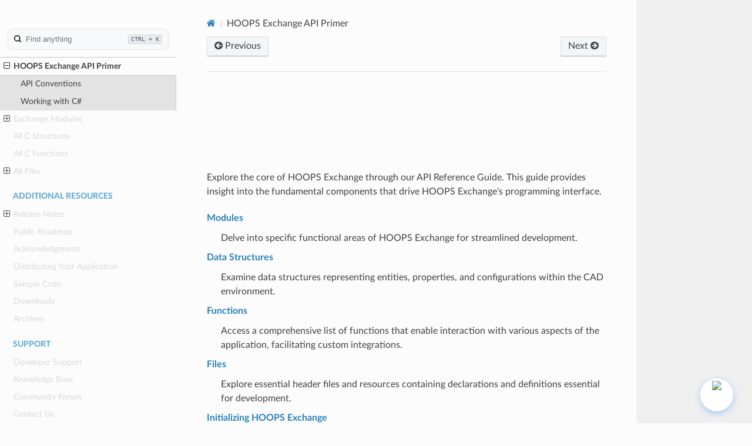

--- FILE ---
content_type: text/html
request_url: https://docs-test.techsoft3d.com/exchange/master/api.html
body_size: 46575
content:
<!DOCTYPE html>
<html class="writer-html5" lang="en">

<head>

  
  <script src="https://cdn.jsdelivr.net/npm/marked/marked.min.js"></script>
  <script src="https://cdnjs.cloudflare.com/ajax/libs/interact.js/1.10.11/interact.min.js"></script>
  <link rel="stylesheet" href="https://cdnjs.cloudflare.com/ajax/libs/font-awesome/6.5.2/css/all.min.css" integrity="sha512-SnH5WK+bZxgPHs44uWIX+LLJAJ9/2PkPKZ5QiAj6Ta86w+fsb2TkcmfRyVX3pBnMFcV7oQPJkl9QevSCWr3W6A==" crossorigin="anonymous" referrerpolicy="no-referrer" />

  <!-- Google Tag Manager -->
  <script>(function (w, d, s, l, i) {
      w[l] = w[l] || []; w[l].push({
        'gtm.start':
          new Date().getTime(), event: 'gtm.js'
      }); var f = d.getElementsByTagName(s)[0],
        j = d.createElement(s), dl = l != 'dataLayer' ? '&l=' + l : ''; j.async = true; j.src =
          'https://www.googletagmanager.com/gtm.js?id=' + i + dl; f.parentNode.insertBefore(j, f);
    })(window, document, 'script', 'dataLayer', 'GTM-THL7V4V');</script>
  <!-- End Google Tag Manager -->

  <meta charset="utf-8" /><meta name="generator" content="Docutils 0.18.1: http://docutils.sourceforge.net/" />

  <meta name="viewport" content="width=device-width, initial-scale=1.0" />
  <title>HOOPS Exchange API Primer &mdash; HOOPS Exchange Documentation</title>
  <link rel="stylesheet" href="_static/pygments.css" type="text/css" />
  <link rel="stylesheet" href="_static/css/ts3d.css" type="text/css" />
  <link rel="stylesheet" href="_static/copybutton.css" type="text/css" />
  <link rel="stylesheet" href="_static/tabs.css" type="text/css" />
  <link rel="stylesheet" href="_static/css/algolia.css" type="text/css" />
  <link rel="stylesheet" href="_static/css/chat.css" type="text/css" />
  <link rel="stylesheet" href="_static/css/custom.css" type="text/css" />
  <link rel="shortcut icon" href="_static/favicon.ico" />
  <!--[if lt IE 9]>
    <script src="_static/js/html5shiv.min.js"></script>
  <![endif]-->
  
    <script data-url_root="./" id="documentation_options" src="_static/documentation_options.js"></script>
    <script src="_static/jquery.js"></script>
    <script src="_static/underscore.js"></script>
    <script src="_static/_sphinx_javascript_frameworks_compat.js"></script>
    <script src="_static/doctools.js"></script>
    <script src="_static/sphinx_highlight.js"></script>
    <script src="_static/clipboard.min.js"></script>
    <script src="_static/copybutton.js"></script>
    <script src="_static/js/AlgoliaController.js"></script>
    <script src="_static/js/chatbot.js"></script>
    <script src="_static/js/custom.js"></script>
    <script src="_static/js/theme.js"></script>
    <script src="_static/js/ts3d.js"></script>
    <meta name="commit-hash" content="e71c10a1553d22c95140d7b6dbb863313890fa70">

    <meta name="theme-version" content="5.3.4">
    <link rel="index" title="Index" href="genindex.html" />
    <link rel="search" title="Search" href="search.html" />
    <link rel="copyright" title="© Copyright 2024, Tech Soft 3D" href="https://www.techsoft3d.com" />
    <link rel="next" title="API Conventions" href="guide/start/api-conventions.html" />
    <link rel="prev" title="Tree Traversal API" href="guide/tree_traversal.html" /> 
</head>

<body class="wy-body-for-nav" 
  style="--header-background: var(--he-logo)" >
  <!-- Google Tag Manager (noscript) -->
  <noscript><iframe src="https://www.googletagmanager.com/ns.html?id=GTM-THL7V4V" height="0" width="0"
      style="display:none;visibility:hidden"></iframe></noscript>
  <!-- End Google Tag Manager (noscript) --> 
  <div class="wy-grid-for-nav">
    <nav data-toggle="wy-nav-shift" class="wy-nav-side">
      <div class="wy-side-scroll">
        <div class="wy-side-nav-search">
          <a href="index.html">
              <img src="_static/HE-logo-white.svg" class="logo" alt="Logo" />
            </a>
  

  <script src="https://cdn.jsdelivr.net/npm/tingle.js@0.16.0/src/tingle.min.js"></script>
  <link rel="stylesheet" href="https://cdn.jsdelivr.net/npm/tingle.js@0.16.0/src/tingle.min.css">
  <script src="https://cdn.jsdelivr.net/npm/jquery@3.6.3/dist/jquery.min.js"></script>
  <script src="https://cdn.jsdelivr.net/npm/device-uuid@1.0.4/lib/device-uuid.min.js"></script>
  <script src="https://cdn.jsdelivr.net/npm/algoliasearch@4.20.0/dist/algoliasearch-lite.umd.js" 
  integrity="sha256-DABVk+hYj0mdUzo+7ViJC6cwLahQIejFvC+my2M/wfM=" crossorigin="anonymous"></script>
  <script src="https://cdn.jsdelivr.net/npm/instantsearch.js@4.56.11/dist/instantsearch.production.min.js" 
  integrity="sha256-yHeFqoETm5zMdsbcQREJvirJYZ23K6CuCVsD1alui7E=" crossorigin="anonymous"></script>
  <link rel="stylesheet" href="https://cdn.jsdelivr.net/npm/instantsearch.css@7.4.5/themes/satellite-min.css"
    integrity="sha256-TehzF/2QvNKhGQrrNpoOb2Ck4iGZ1J/DI4pkd2oUsBc=" crossorigin="anonymous">
    <script src="https://cdn.jsdelivr.net/npm/@algolia/autocomplete-js@1.11.0/dist/umd/index.production.min.js"></script>
    <script src="https://cdn.jsdelivr.net/npm/@algolia/autocomplete-plugin-recent-searches@1.11.0/dist/umd/index.production.min.js"></script>
    <script src="https://cdn.jsdelivr.net/npm/@algolia/autocomplete-plugin-query-suggestions"></script>
    <script>
      const { createQuerySuggestionsPlugin } = window[
        '@algolia/autocomplete-plugin-query-suggestions'
      ];
    </script>

  

   
  
  <script>
    const project = "HOOPS Exchange";
    const release = "";
    const commitHash = "e71c10a1553d22c95140d7b6dbb863313890fa70";
    var branchName = "master";
    const LogoImagePath = "_static/HE-logo-white.svg";
    const force_algolia_search = false;
    var ALGOLIA_INSIGHTS_SRC = "https://cdn.jsdelivr.net/npm/search-insights@2.0.3";
    var SearchFilePath = "search.html" 
    !function (e, a, t, n, s, i, c) {
      e.AlgoliaAnalyticsObject = s, e[s] = e[s] || function () {
        (e[s].queue = e[s].queue || []).push(arguments)
      }, i = a.createElement(t), c = a.getElementsByTagName(t)[0],
        i.async = 1, i.src = n, c.parentNode.insertBefore(i, c)
    }(window, document, "script", ALGOLIA_INSIGHTS_SRC, "aa");
  </script>


            <div id="entersearch" class=' type : "Documentation page" AND product :"HOOPS Exchange" '>
              <button type="button" class="Search-searchbar">
                <div class="SVGInline SVGInline--cleaned SVG Icon Icon--search SearchIcon SVG--color SVG--color--gray200 Box-root Flex-flex">
                  <svg class="SVGInline-svg SVGInline--cleaned-svg SVG-svg Icon-svg Icon--search-svg SearchIcon-svg SVG--color-svg SVG--color--gray200-svg" style="width: 12px;height: 12px;" height="16" viewBox="0 0 16 16" width="16" xmlns="http://www.w3.org/2000/svg">
                    <path d="M12.6 11.2c.037.028.073.059.107.093l3 3a1 1 0 1 1-1.414 1.414l-3-3a1.009 1.009 0 0 1-.093-.107 7 7 0 1 1 1.4-1.4zM7 12A5 5 0 1 0 7 2a5 5 0 0 0 0 10z" fill-rule="evenodd"></path></svg></div>
                    Find anything
                    <kbd class="Search-searchbar-kbd">CTRL + K</kbd></button>
            </div>


        </div><div class=" wy-menu wy-menu-vertical" data-spy="affix" role="navigation"
          aria-label=" Navigation menu">
          <p class="caption" role="heading"><span class="caption-text">Getting Started</span></p>
<ul>
<li class="toctree-l1"><a class="reference internal" href="start/technical-overview.html">Technical Overview</a></li>
<li class="toctree-l1"><a class="reference internal" href="start/supported-formats.html">File Formats</a></li>
<li class="toctree-l1"><a class="reference internal" href="start/supported-platforms.html">Supported Platforms</a></li>
<li class="toctree-l1"><a class="reference internal" href="start/evaluating-exchange.html">Evaluating HOOPS Exchange</a></li>
</ul>
<p class="caption" role="heading"><span class="caption-text">Tutorials</span></p>
<ul>
<li class="toctree-l1"><a class="reference internal" href="tutorials/environment-setup.html">1. Set Up Your Environment</a></li>
<li class="toctree-l1"><a class="reference internal" href="tutorials/file-to-file-translation.html">2. File-to-File Translation</a></li>
<li class="toctree-l1"><a class="reference internal" href="tutorials/print-assembly-structure.html">3. Traverse CAD Structure</a></li>
<li class="toctree-l1"><a class="reference internal" href="tutorials/mesh-viewer-sample.html">4. Write a CAD Viewer</a></li>
</ul>
<p class="caption" role="heading"><span class="caption-text">Programming Guide</span></p>
<ul>
<li class="toctree-l1"><a class="reference internal" href="guide/start.html">Fundamentals</a></li>
<li class="toctree-l1"><a class="reference internal" href="guide/basic_operations.html">Basic Operations</a><ul>
<li class="toctree-l2"><a class="reference internal" href="guide/basic_operations/initialize-hoops-exchange.html">Initializing HOOPS Exchange</a></li>
<li class="toctree-l2"><a class="reference internal" href="guide/basic_operations/load_model.html">Simple Load and Export</a></li>
<li class="toctree-l2"><a class="reference internal" href="guide/basic_operations/prc_basics.html">PRC</a></li>
<li class="toctree-l2"><a class="reference internal" href="guide/basic_operations/building_prc.html">Building PRC</a></li>
<li class="toctree-l2"><a class="reference internal" href="guide/basic_operations/using_progress_functions.html">Using Progress Functions</a></li>
</ul>
</li>
<li class="toctree-l1"><a class="reference internal" href="guide/product_occurrences.html">Entities</a></li>
<li class="toctree-l1"><a class="reference internal" href="guide/geometry.html">Geometry</a><ul>
<li class="toctree-l2"><a class="reference internal" href="guide/geometry/reading_geometry.html">Reading Model Geometry</a></li>
<li class="toctree-l2"><a class="reference internal" href="guide/geometry/getting_tessellation.html">Reading Tessellation</a></li>
<li class="toctree-l2"><a class="reference internal" href="guide/geometry/getting_brep.html">Getting B-Rep Data</a></li>
<li class="toctree-l2"><a class="reference internal" href="guide/geometry/tessellation_example.html">Tessellation Example</a></li>
<li class="toctree-l2"><a class="reference internal" href="guide/geometry/approx_as_analytics.html">Approximating Curves and Surfaces as Analytics</a></li>
<li class="toctree-l2"><a class="reference internal" href="guide/geometry/convert_brep_to_nurbs.html">Converting B-Rep to NURBS</a></li>
</ul>
</li>
<li class="toctree-l1"><a class="reference internal" href="guide/metadata.html">Entity Attributes and Metadata</a><ul>
<li class="toctree-l2"><a class="reference internal" href="guide/metadata/colors_materials.html">Colors and Materials</a></li>
<li class="toctree-l2"><a class="reference internal" href="guide/metadata/managing_attribute_inheritance.html">Managing Attribute Inheritance</a></li>
<li class="toctree-l2"><a class="reference internal" href="guide/metadata/transformations.html">Transformations</a></li>
<li class="toctree-l2"><a class="reference internal" href="guide/metadata/bounding_box.html">Getting the Bounding Box</a></li>
<li class="toctree-l2"><a class="reference internal" href="guide/metadata/generic_attributes.html">Generic Attributes</a></li>
<li class="toctree-l2"><a class="reference internal" href="guide/metadata/generic_attributes.html#a-complete-example">A Complete Example</a></li>
<li class="toctree-l2"><a class="reference internal" href="guide/metadata/unit_attributes.html">Unit Attributes</a></li>
</ul>
</li>
<li class="toctree-l1"><a class="reference internal" href="guide/markup.html">Markup and Views</a></li>
<li class="toctree-l1"><a class="reference internal" href="guide/advanced.html">Advanced Functions</a></li>
<li class="toctree-l1"><a class="reference internal" href="guide/parasolid.html">HOOPS Exchange for Parasolid Developers</a><ul>
<li class="toctree-l2"><a class="reference internal" href="guide/parasolid/overview.html">HOOPS Exchange for Parasolid Developers</a></li>
<li class="toctree-l2"><a class="reference internal" href="guide/parasolid/developers-getting-started.html">HOOPS Exchange for Parasolid Developers: Getting Started</a></li>
</ul>
</li>
<li class="toctree-l1"><a class="reference internal" href="guide/feature_trees.html">Feature Trees</a></li>
<li class="toctree-l1"><a class="reference internal" href="guide/publications.html">Publications</a></li>
<li class="toctree-l1"><a class="reference internal" href="guide/layers.html">Layers</a></li>
<li class="toctree-l1"><a class="reference internal" href="guide/bim.html">BIM</a></li>
<li class="toctree-l1"><a class="reference internal" href="guide/tree_traversal.html">Tree Traversal API</a></li>
</ul>
<p class="caption" role="heading"><span class="caption-text">API References</span></p>
<ul class="current">
<li class="toctree-l1 current"><a class="current reference internal" href="#">HOOPS Exchange API Primer</a><ul>
<li class="toctree-l2"><a class="reference internal" href="guide/start/api-conventions.html">API Conventions</a></li>
<li class="toctree-l2"><a class="reference internal" href="api_csharp.html">Working with C#</a></li>
</ul>
</li>
<li class="toctree-l1"><a class="reference internal" href="api/modules.html">Exchange Modules</a><ul>
<li class="toctree-l2"><a class="reference internal" href="api/group__a3d__graphicsbits.html">Bit Field for Behavior on Graphics</a></li>
<li class="toctree-l2"><a class="reference internal" href="api/group__a3d__style.html">Display Style</a></li>
<li class="toctree-l2"><a class="reference internal" href="api/group__a3d__drawing__modelbit.html">Value for undefined active sheet</a></li>
<li class="toctree-l2"><a class="reference internal" href="api/group__a3d__revit__links.html">Bit field flag Defining how Linked files are managed, for Revit files.</a></li>
<li class="toctree-l2"><a class="reference internal" href="api/group__a3d__graphics__module.html">Graphics</a></li>
<li class="toctree-l2"><a class="reference internal" href="api/group__a3d__textures.html">Textures</a></li>
<li class="toctree-l2"><a class="reference internal" href="api/group__a3d__fundamental__types.html">Fundamental Type Definitions</a></li>
<li class="toctree-l2"><a class="reference internal" href="api/group__a3d__base__module.html">Base Module</a></li>
<li class="toctree-l2"><a class="reference internal" href="api/group__a3d__drawing__filledarea.html">A3d_drawing_filledarea</a></li>
<li class="toctree-l2"><a class="reference internal" href="api/group__a3d__readwrite__module.html">Load &amp; Export Module</a></li>
<li class="toctree-l2"><a class="reference internal" href="api/group__a3d__tools__module.html">Tools Module</a></li>
<li class="toctree-l2"><a class="reference internal" href="api/group__a3d__entitiesdata__module.html">Entity Access and Creation</a></li>
</ul>
</li>
<li class="toctree-l1"><a class="reference internal" href="api/structs.html">All C Structures</a></li>
<li class="toctree-l1"><a class="reference internal" href="api/functions.html">All C Functions</a></li>
<li class="toctree-l1"><a class="reference internal" href="api/files.html">All Files</a><ul>
<li class="toctree-l2"><a class="reference internal" href="api/A3DCommonReadWrite_8h.html">A3DCommonReadWrite.h</a></li>
<li class="toctree-l2"><a class="reference internal" href="api/A3DSDK_8h.html">A3DSDK.h</a></li>
<li class="toctree-l2"><a class="reference internal" href="api/A3DSDKAdvancedTools_8h.html">A3DSDKAdvancedTools.h</a></li>
<li class="toctree-l2"><a class="reference internal" href="api/A3DSDKBase_8h.html">A3DSDKBase.h</a></li>
<li class="toctree-l2"><a class="reference internal" href="api/A3DSDKBim_8h.html">A3DSDKBim.h</a></li>
<li class="toctree-l2"><a class="reference internal" href="api/A3DSDKConstraint_8h.html">A3DSDKConstraint.h</a></li>
<li class="toctree-l2"><a class="reference internal" href="api/A3DSDKConstraintEnums_8h.html">A3DSDKConstraintEnums.h</a></li>
<li class="toctree-l2"><a class="reference internal" href="api/A3DSDKDeprecated_8h.html">A3DSDKDeprecated.h</a></li>
<li class="toctree-l2"><a class="reference internal" href="api/A3DSDKEnums_8h.html">A3DSDKEnums.h</a></li>
<li class="toctree-l2"><a class="reference internal" href="api/A3DSDKErrorCodes_8h.html">A3DSDKErrorCodes.h</a></li>
<li class="toctree-l2"><a class="reference internal" href="api/A3DSDKExperimental_8h.html">A3DSDKExperimental.h</a></li>
<li class="toctree-l2"><a class="reference internal" href="api/A3DSDKFeature_8h.html">A3DSDKFeature.h</a></li>
<li class="toctree-l2"><a class="reference internal" href="api/A3DSDKFeatureEnums_8h.html">A3DSDKFeatureEnums.h</a></li>
<li class="toctree-l2"><a class="reference internal" href="api/A3DSDKFeatureHoleEnums_8h.html">A3DSDKFeatureHoleEnums.h</a></li>
<li class="toctree-l2"><a class="reference internal" href="api/A3DSDKFeaturePatternEnums_8h.html">A3DSDKFeaturePatternEnums.h</a></li>
<li class="toctree-l2"><a class="reference internal" href="api/A3DSDKFeatureThreadEnums_8h.html">A3DSDKFeatureThreadEnums.h</a></li>
<li class="toctree-l2"><a class="reference internal" href="api/A3DSDKGeometry_8h.html">A3DSDKGeometry.h</a></li>
<li class="toctree-l2"><a class="reference internal" href="api/A3DSDKGeometryCrv_8h.html">A3DSDKGeometryCrv.h</a></li>
<li class="toctree-l2"><a class="reference internal" href="api/A3DSDKGeometrySrf_8h.html">A3DSDKGeometrySrf.h</a></li>
<li class="toctree-l2"><a class="reference internal" href="api/A3DSDKGlobalData_8h.html">A3DSDKGlobalData.h</a></li>
<li class="toctree-l2"><a class="reference internal" href="api/A3DSDKGraphics_8h.html">A3DSDKGraphics.h</a></li>
<li class="toctree-l2"><a class="reference internal" href="api/A3DSDKInitializeFunctions_8h.html">A3DSDKInitializeFunctions.h</a></li>
<li class="toctree-l2"><a class="reference internal" href="api/A3DSDKLicense_8h.html">A3DSDKLicense.h</a></li>
<li class="toctree-l2"><a class="reference internal" href="api/A3DSDKMarkup_8h.html">A3DSDKMarkup.h</a></li>
<li class="toctree-l2"><a class="reference internal" href="api/A3DSDKMarkupDefinition_8h.html">A3DSDKMarkupDefinition.h</a></li>
<li class="toctree-l2"><a class="reference internal" href="api/A3DSDKMarkupDimension_8h.html">A3DSDKMarkupDimension.h</a></li>
<li class="toctree-l2"><a class="reference internal" href="api/A3DSDKMarkupLeaderDefinition_8h.html">A3DSDKMarkupLeaderDefinition.h</a></li>
<li class="toctree-l2"><a class="reference internal" href="api/A3DSDKMarkupSymbol_8h.html">A3DSDKMarkupSymbol.h</a></li>
<li class="toctree-l2"><a class="reference internal" href="api/A3DSDKMarkupText_8h.html">A3DSDKMarkupText.h</a></li>
<li class="toctree-l2"><a class="reference internal" href="api/A3DSDKMarkupTolerance_8h.html">A3DSDKMarkupTolerance.h</a></li>
<li class="toctree-l2"><a class="reference internal" href="api/A3DSDKMarkupWelding_8h.html">A3DSDKMarkupWelding.h</a></li>
<li class="toctree-l2"><a class="reference internal" href="api/A3DSDKMath_8h.html">A3DSDKMath.h</a></li>
<li class="toctree-l2"><a class="reference internal" href="api/A3DSDKMisc_8h.html">A3DSDKMisc.h</a></li>
<li class="toctree-l2"><a class="reference internal" href="api/A3DSDKPublication_8h.html">A3DSDKPublication.h</a></li>
<li class="toctree-l2"><a class="reference internal" href="api/A3DSDKReadWrite_8h.html">A3DSDKReadWrite.h</a></li>
<li class="toctree-l2"><a class="reference internal" href="api/A3DSDKRepItems_8h.html">A3DSDKRepItems.h</a></li>
<li class="toctree-l2"><a class="reference internal" href="api/A3DSDKRootEntities_8h.html">A3DSDKRootEntities.h</a></li>
<li class="toctree-l2"><a class="reference internal" href="api/A3DSDKSemanticMarkupCreation_8h.html">A3DSDKSemanticMarkupCreation.h</a></li>
<li class="toctree-l2"><a class="reference internal" href="api/A3DSDKStructure_8h.html">A3DSDKStructure.h</a></li>
<li class="toctree-l2"><a class="reference internal" href="api/A3DSDKTessellation_8h.html">A3DSDKTessellation.h</a></li>
<li class="toctree-l2"><a class="reference internal" href="api/A3DSDKTexture_8h.html">A3DSDKTexture.h</a></li>
<li class="toctree-l2"><a class="reference internal" href="api/A3DSDKTools_8h.html">A3DSDKTools.h</a></li>
<li class="toctree-l2"><a class="reference internal" href="api/A3DSDKTopology_8h.html">A3DSDKTopology.h</a></li>
<li class="toctree-l2"><a class="reference internal" href="api/A3DSDKTypes_8h.html">A3DSDKTypes.h</a></li>
</ul>
</li>
</ul>
<p class="caption" role="heading"><span class="caption-text">Additional Resources</span></p>
<ul>
<li class="toctree-l1"><a class="reference internal" href="release_notes.html">Release Notes</a><ul>
<li class="toctree-l2"><a class="reference internal" href="fixed_bugs.html">Fixed Bugs List</a></li>
<li class="toctree-l2"><a class="reference internal" href="release_notes/2025.1.0.html">HOOPS Exchange 2025.1.0</a></li>
<li class="toctree-l2"><a class="reference internal" href="release_notes/2024.8.0.html">HOOPS Exchange 2024.8.0</a></li>
<li class="toctree-l2"><a class="reference internal" href="release_notes/2024.7.0.html">HOOPS Exchange 2024.7.0</a></li>
<li class="toctree-l2"><a class="reference internal" href="release_notes/2024.6.0.html">HOOPS Exchange 2024.6.0</a></li>
<li class="toctree-l2"><a class="reference internal" href="release_notes/2024.5.0.html">HOOPS Exchange 2024.5.0</a></li>
<li class="toctree-l2"><a class="reference internal" href="release_notes/2024.4.0.html">HOOPS Exchange 2024.4.0</a></li>
<li class="toctree-l2"><a class="reference internal" href="release_notes/2024.3.0.html">HOOPS Exchange 2024.3.0</a></li>
<li class="toctree-l2"><a class="reference internal" href="release_notes/2024.2.0.html">HOOPS Exchange 2024.2.0</a></li>
<li class="toctree-l2"><a class="reference internal" href="release_notes/2024.1.0.html">HOOPS Exchange 2024.1.0</a></li>
<li class="toctree-l2"><a class="reference internal" href="release_notes/2024.html">HOOPS Exchange 2024</a></li>
<li class="toctree-l2"><a class="reference internal" href="release_notes/2023_sp2_u2.html">HOOPS Exchange 2023 SP2 U2</a></li>
<li class="toctree-l2"><a class="reference internal" href="release_notes/2023_sp2_u1.html">HOOPS Exchange 2023 SP2 U1</a></li>
<li class="toctree-l2"><a class="reference internal" href="release_notes/2023_sp2.html">HOOPS Exchange 2023 SP2</a></li>
<li class="toctree-l2"><a class="reference internal" href="release_notes/2023_sp1_u1.html">HOOPS Exchange 2023 SP1 U1</a></li>
<li class="toctree-l2"><a class="reference internal" href="release_notes/2023_sp1.html">HOOPS Exchange 2023 SP1</a></li>
<li class="toctree-l2"><a class="reference internal" href="release_notes/2023_u1.html">HOOPS Exchange 2023 U1</a></li>
<li class="toctree-l2"><a class="reference internal" href="release_notes/2023.html">HOOPS Exchange 2023</a></li>
<li class="toctree-l2"><a class="reference internal" href="release_notes/2022_sp2_u2.html">HOOPS Exchange 2022 SP2 U2</a></li>
<li class="toctree-l2"><a class="reference internal" href="release_notes/2022_sp2_u1.html">HOOPS Exchange 2022 SP2 U1</a></li>
<li class="toctree-l2"><a class="reference internal" href="release_notes/2022_sp2.html">HOOPS Exchange 2022 SP2</a></li>
<li class="toctree-l2"><a class="reference internal" href="release_notes/2022_sp1_u1.html">HOOPS Exchange 2022 SP1 U1</a></li>
<li class="toctree-l2"><a class="reference internal" href="release_notes/2022_sp1.html">HOOPS Exchange 2022 SP1</a></li>
<li class="toctree-l2"><a class="reference internal" href="release_notes/2022_u2.html">HOOPS Exchange 2022 U2</a></li>
<li class="toctree-l2"><a class="reference internal" href="release_notes/2022_u1.html">HOOPS Exchange 2022 U1</a></li>
<li class="toctree-l2"><a class="reference internal" href="release_notes/2022.html">HOOPS Exchange 2022</a></li>
<li class="toctree-l2"><a class="reference internal" href="release_notes/2021_sp2_u2.html">HOOPS Exchange 2021 SP2 U2</a></li>
<li class="toctree-l2"><a class="reference internal" href="release_notes/2021_sp2_u1.html">HOOPS Exchange 2021 SP2 U1</a></li>
<li class="toctree-l2"><a class="reference internal" href="release_notes/2021_sp2.html">HOOPS Exchange 2021 SP2</a></li>
<li class="toctree-l2"><a class="reference internal" href="release_notes/2021_sp1_u1.html">HOOPS Exchange 2021 SP1 U1</a></li>
<li class="toctree-l2"><a class="reference internal" href="release_notes/2021_sp1.html">HOOPS Exchange 2021 SP1</a></li>
<li class="toctree-l2"><a class="reference internal" href="release_notes/2021_u2.html">HOOPS Exchange 2021 U2</a></li>
<li class="toctree-l2"><a class="reference internal" href="release_notes/2021_u1.html">HOOPS Exchange 2021 U1</a></li>
<li class="toctree-l2"><a class="reference internal" href="release_notes/2021.html">HOOPS Exchange 2021</a></li>
<li class="toctree-l2"><a class="reference internal" href="release_notes/2020_sp2_u2.html">HOOPS Exchange 2020 SP2 U2</a></li>
<li class="toctree-l2"><a class="reference internal" href="release_notes/2020_sp2_u1.html">HOOPS Exchange 2020 SP2 U1</a></li>
<li class="toctree-l2"><a class="reference internal" href="release_notes/2020_sp2.html">HOOPS Exchange 2020 SP2</a></li>
<li class="toctree-l2"><a class="reference internal" href="release_notes/2020_sp1_u1.html">HOOPS Exchange 2020 SP1 U1</a></li>
<li class="toctree-l2"><a class="reference internal" href="release_notes/2020_sp1.html">HOOPS Exchange 2020 SP1</a></li>
<li class="toctree-l2"><a class="reference internal" href="release_notes/2020_u1.html">HOOPS Exchange 2020 U1</a></li>
<li class="toctree-l2"><a class="reference internal" href="release_notes/2020.html">HOOPS Exchange 2020</a></li>
<li class="toctree-l2"><a class="reference internal" href="release_notes/2019_sp2_u2.html">HOOPS Exchange 2019 SP2 U2</a></li>
<li class="toctree-l2"><a class="reference internal" href="release_notes/2019_sp2_u1.html">HOOPS Exchange 2019 SP2 U1</a></li>
<li class="toctree-l2"><a class="reference internal" href="release_notes/2019_sp2.html">HOOPS Exchange 2019 SP2</a></li>
<li class="toctree-l2"><a class="reference internal" href="release_notes/2019_sp1_u1.html">HOOPS Exchange 2019 SP1 U1</a></li>
<li class="toctree-l2"><a class="reference internal" href="release_notes/2019_sp1.html">HOOPS Exchange 2019 SP1</a></li>
<li class="toctree-l2"><a class="reference internal" href="release_notes/2019_u1.html">HOOPS Exchange 2019 U1</a></li>
<li class="toctree-l2"><a class="reference internal" href="release_notes/2019.html">HOOPS Exchange 2019</a></li>
<li class="toctree-l2"><a class="reference internal" href="release_notes/2018_sp2_u2.html">HOOPS Exchange 2018 SP2 U2</a></li>
<li class="toctree-l2"><a class="reference internal" href="release_notes/2018_sp2_u1.html">HOOPS Exchange 2018 SP2 U1</a></li>
<li class="toctree-l2"><a class="reference internal" href="release_notes/2018_sp2.html">HOOPS Exchange 2018 SP2</a></li>
<li class="toctree-l2"><a class="reference internal" href="release_notes/2018_sp1_u1.html">HOOPS Exchange 2018 SP1 U1</a></li>
<li class="toctree-l2"><a class="reference internal" href="release_notes/2018_sp1.html">HOOPS Exchange 2018 SP1</a></li>
<li class="toctree-l2"><a class="reference internal" href="release_notes/2018_u2.html">HOOPS Exchange 2018 U2</a></li>
<li class="toctree-l2"><a class="reference internal" href="release_notes/2018_u1.html">HOOPS Exchange 2018 U1</a></li>
<li class="toctree-l2"><a class="reference internal" href="release_notes/2018.html">HOOPS Exchange 2018</a></li>
<li class="toctree-l2"><a class="reference internal" href="release_notes/2017_sp2_u2.html">HOOPS Exchange 2017 SP2 U2</a></li>
<li class="toctree-l2"><a class="reference internal" href="release_notes/2017_sp2_u1.html">HOOPS Exchange 2017 SP2 U1</a></li>
<li class="toctree-l2"><a class="reference internal" href="release_notes/2017_sp2.html">HOOPS Exchange 2017 SP2</a></li>
<li class="toctree-l2"><a class="reference internal" href="release_notes/2017_sp1_u2.html">HOOPS Exchange 2017 SP1 U2</a></li>
<li class="toctree-l2"><a class="reference internal" href="release_notes/2017_sp1_u1.html">HOOPS Exchange 2017 SP1 U1</a></li>
<li class="toctree-l2"><a class="reference internal" href="release_notes/2017_sp1.html">HOOPS Exchange 2017 SP1</a></li>
<li class="toctree-l2"><a class="reference internal" href="release_notes/2017_u2.html">HOOPS Exchange 2017 U2</a></li>
<li class="toctree-l2"><a class="reference internal" href="release_notes/2017_u1.html">HOOPS Exchange 2017 U1</a></li>
<li class="toctree-l2"><a class="reference internal" href="release_notes/2017.html">HOOPS Exchange 2017</a></li>
<li class="toctree-l2"><a class="reference internal" href="release_notes/2016_sp2_u2.html">HOOPS Exchange 2016 SP2 U2</a></li>
<li class="toctree-l2"><a class="reference internal" href="release_notes/2016_sp2.html">HOOPS Exchange 2016 SP2</a></li>
<li class="toctree-l2"><a class="reference internal" href="release_notes/2016_sp1_u3.html">HOOPS Exchange 2016 SP1 U3</a></li>
<li class="toctree-l2"><a class="reference internal" href="release_notes/2016_sp1_u2.html">HOOPS Exchange 2016 SP1 U2</a></li>
<li class="toctree-l2"><a class="reference internal" href="release_notes/2016_sp1.html">HOOPS Exchange 2016 SP1</a></li>
<li class="toctree-l2"><a class="reference internal" href="release_notes/2016.html">HOOPS Exchange 2016</a></li>
<li class="toctree-l2"><a class="reference internal" href="release_notes/2015_sp1.html">HOOPS Exchange 2015 SP1</a></li>
<li class="toctree-l2"><a class="reference internal" href="release_notes/2015_u1.html">HOOPS Exchange 2015 U1</a></li>
<li class="toctree-l2"><a class="reference internal" href="release_notes/2015.html">HOOPS Exchange 2015</a></li>
<li class="toctree-l2"><a class="reference internal" href="release_notes/v7-02.html">HOOPS Exchange - v7.2</a></li>
<li class="toctree-l2"><a class="reference internal" href="release_notes/v7-01.html">HOOPS Exchange - v7.1</a></li>
<li class="toctree-l2"><a class="reference internal" href="release_notes/v7-00.html">HOOPS Exchange - v7.0</a></li>
<li class="toctree-l2"><a class="reference internal" href="release_notes/v6-10.html">HOOPS Exchange - v6.10</a></li>
<li class="toctree-l2"><a class="reference internal" href="release_notes/v6-00.html">HOOPS Exchange - v6.00</a></li>
<li class="toctree-l2"><a class="reference internal" href="release_notes/v5-30.html">HOOPS Exchange - v5.30</a></li>
<li class="toctree-l2"><a class="reference internal" href="release_notes/v5-20.html">HOOPS Exchange - v5.20</a></li>
<li class="toctree-l2"><a class="reference internal" href="release_notes/v5-10.html">HOOPS Exchange - v5.10</a></li>
<li class="toctree-l2"><a class="reference internal" href="release_notes/v5-00.html">HOOPS Exchange - v5.0</a></li>
</ul>
</li>
<li class="toctree-l1"><a class="reference external" href="https://techsoft3d.atlassian.net/wiki/spaces/KBHE/pages/1190691149/HOOPS+Exchange+Public+Roadmap">Public Roadmap</a></li>
<li class="toctree-l1"><a class="reference internal" href="start/acknowledgments.html">Acknowledgments</a></li>
<li class="toctree-l1"><a class="reference internal" href="distributing.html">Distributing Your Application</a></li>
<li class="toctree-l1"><a class="reference internal" href="sample_codes.html">Sample Code</a></li>
<li class="toctree-l1"><a class="reference external" href="https://developer.techsoft3d.com/hoops/exchange/downloads/latest/">Downloads</a></li>
<li class="toctree-l1"><a class="reference internal" href="archives.html">Archives</a></li>
</ul>
<p class="caption" role="heading"><span class="caption-text">Support</span></p>
<ul>
<li class="toctree-l1"><a class="reference external" href="https://developer.techsoft3d.com/developer-support/">Developer Support</a></li>
<li class="toctree-l1"><a class="reference external" href="https://techsoft3d.atlassian.net/servicedesk/customer/portals">Knowledge Base</a></li>
<li class="toctree-l1"><a class="reference external" href="https://forum.techsoft3d.com/">Community Forum</a></li>
<li class="toctree-l1"><a class="reference internal" href="contact_us.html">Contact Us</a></li>
</ul>

        </div>
      </div>
    </nav>

    <section data-toggle="wy-nav-shift" class="wy-nav-content-wrap"><nav class="wy-nav-top" aria-label="Mobile navigation menu" 
        style="background: var(--he-logo)" >
        <i data-toggle="wy-nav-top" class="fa fa-bars"></i>
        <a href="index.html">HOOPS Exchange</a>
      </nav>

      <div class="wy-nav-content">
        <div class="rst-content style-external-links">
            
            <div role="navigation" aria-label="Page navigation">
  <ul class="wy-breadcrumbs">
<li><a href="/landing" class="icon icon-home" aria-label="Home"></a></li>
<li class="breadcrumb-item active">HOOPS Exchange API Primer</li>
      <li class="wy-breadcrumbs-aside">
      </li>
  </ul><div class="rst-breadcrumbs-buttons" role="navigation" aria-label="Sequential page navigation">
        <a href="guide/tree_traversal.html" class="btn btn-neutral float-left" title="Tree Traversal API" accesskey="p"><span class="fa fa-arrow-circle-left" aria-hidden="true"></span> Previous</a>
        <a href="guide/start/api-conventions.html" class="btn btn-neutral float-right" title="API Conventions" accesskey="n">Next <span class="fa fa-arrow-circle-right" aria-hidden="true"></span></a>
  </div>
  <hr/>
</div>

            <div role="main" class="document" itemscope="itemscope" itemtype="http://schema.org/Article">
              <div itemprop="articleBody">
                
  <section id="hoops-exchange-api-primer">
<h1>HOOPS Exchange API Primer<a class="headerlink" href="#hoops-exchange-api-primer" title="Permalink to this heading"></a></h1>
<div class="toctree-wrapper compound">
</div>
<section id="c-api-reference">
<h2>C API Reference<a class="headerlink" href="#c-api-reference" title="Permalink to this heading"></a></h2>
<p>Explore the core of HOOPS Exchange through our API Reference Guide.
This guide provides insight into the fundamental components that drive HOOPS Exchange’s programming interface.</p>
<dl class="simple">
<dt><a class="reference internal" href="api/modules.html"><span class="doc">Modules</span></a></dt><dd><p>Delve into specific functional areas of HOOPS Exchange for streamlined development.</p>
</dd>
<dt><a class="reference internal" href="api/structs.html"><span class="doc">Data Structures</span></a></dt><dd><p>Examine data structures representing entities, properties, and configurations within the CAD environment.</p>
</dd>
<dt><a class="reference internal" href="api/functions.html"><span class="doc">Functions</span></a></dt><dd><p>Access a comprehensive list of functions that enable interaction with various aspects of the application, facilitating custom integrations.</p>
</dd>
<dt><a class="reference internal" href="api/files.html"><span class="doc">Files</span></a></dt><dd><p>Explore essential header files and resources containing declarations and definitions essential for development.</p>
</dd>
<dt><a class="reference internal" href="guide/basic_operations/initialize-hoops-exchange.html"><span class="doc">Initializing HOOPS Exchange</span></a></dt><dd><p>Walk through the steps of initializing HOOPS Exchange’s API in your projects.</p>
</dd>
<dt><a class="reference internal" href="guide/start/api-conventions.html"><span class="doc">API Conventions</span></a></dt><dd><p>HOOPS Exchange’s API conventions, ensuring consistency and best practices in your development</p>
</dd>
</dl>
</section>
<section id="id1">
<h2>C# API Reference<a class="headerlink" href="#id1" title="Permalink to this heading"></a></h2>
<p>Starting from HOOPS Exchange 2023 SP2 U1, we officially supports C# through an overlay provided within a separated package.
For more information, see <a class="reference internal" href="api_csharp.html"><span class="doc">Working with C#</span></a>.</p>
</section>
</section>


              </div>
            </div>
            <footer><div class="rst-footer-buttons" role="navigation" aria-label="Footer">
    <a href="guide/tree_traversal.html" class="btn btn-neutral float-left" title="Tree Traversal API" accesskey="p"
      rel="prev"><span class="fa fa-arrow-circle-left" aria-hidden="true"></span> Previous</a>
    <a href="guide/start/api-conventions.html" class="btn btn-neutral float-right" title="API Conventions" accesskey="n"
      rel="next">Next <span class="fa fa-arrow-circle-right" aria-hidden="true"></span></a>
  </div>

  <hr />

  <div role="contentinfo">
    <p>
      © Copyright 2024, <a class="reference external" target="ts3d" href="https://www.techsoft3d.com"
        title="Go to the Tech Soft 3D website">Tech Soft 3D</a></p>
  </div> 

</footer>
          </div><button class="chat-button" onclick="toggleChat()" data-aos="parallax">
    <img src="_static/images/favicon.ico"  >
</button>
<span class="tooltiptext" data-aos="parallax">Hello I'm <span id="assistant-name">HOOPSY</span>!</span>
<div class="chat-container" id="chat-container">
    <div class="resize-handle left"></div>
    <div class="resize-handle bottom"></div>
    <div class="chat-header">
        <p><span id="assistant-name-header">HOOPSY</span> <span class="beta-button">BETA</span></p>
        <!-- Share Button -->
        <!-- <button id="share-conversation-button" onclick="shareConversation()">Share</button> -->
        <button class="btn-relative" id="share-conversation-button" onclick="shareConversation()">
            <div class="flex">
                <svg id="upload-icon"  width="24" height="24" viewBox="0 0 24 24" fill="none" xmlns="http://www.w3.org/2000/svg" class="icon-sm">
                    <path fill-rule="evenodd" clip-rule="evenodd" d="M11.2929 3.29289C11.6834 2.90237 12.3166 2.90237 12.7071 3.29289L16.7071 7.29289C17.0976 7.68342 17.0976 8.31658 16.7071 8.70711C16.3166 9.09763 15.6834 9.09763 15.2929 8.70711L13 6.41421V15C13 15.5523 12.5523 16 12 16C11.4477 16 11 15.5523 11 15V6.41421L8.70711 8.70711C8.31658 9.09763 7.68342 9.09763 7.29289 8.70711C6.90237 8.31658 6.90237 7.68342 7.29289 7.29289L11.2929 3.29289ZM4 14C4.55228 14 5 14.4477 5 15V18C5 18.5523 5.44772 19 6 19H18C18.5523 19 19 18.5523 19 18V15C19 14.4477 19.4477 14 20 14C20.5523 14 21 14.4477 21 15V18C21 19.6569 19.6569 21 18 21H6C4.34315 21 3 19.6569 3 18V15C3 14.4477 3.44772 14 4 14Z" fill="currentColor"></path>
                </svg>
                <svg id="checkmark-icon" class="icon-sm" style="display: none;stroke:white;stroke-width:3;" fill="white" xmlns="http://www.w3.org/2000/svg" x="0px" y="0px" width="24" height="24" viewBox="0 0 50 50">
                    <path d="M 25 2 C 12.317 2 2 12.317 2 25 C 2 37.683 12.317 48 25 48 C 37.683 48 48 37.683 48 25 C 48 20.44 46.660281 16.189328 44.363281 12.611328 L 42.994141 14.228516 C 44.889141 17.382516 46 21.06 46 25 C 46 36.579 36.579 46 25 46 C 13.421 46 4 36.579 4 25 C 4 13.421 13.421 4 25 4 C 30.443 4 35.393906 6.0997656 39.128906 9.5097656 L 40.4375 7.9648438 C 36.3525 4.2598437 30.935 2 25 2 z M 43.236328 7.7539062 L 23.914062 30.554688 L 15.78125 22.96875 L 14.417969 24.431641 L 24.083984 33.447266 L 44.763672 9.046875 L 43.236328 7.7539062 z"></path>
                    </svg>
                <span class="button-text">Share</span></div></button>
        <button onclick="toggleChat()" style="background:none; border:none; color:white; top:10px; right:10px;">
            <i class="fa-solid fa-chevron-down"></i>
        </button>
    </div>
    <div class="chat-body" id="chat-body">
        <div class="first-time-convo" id="suggestionPopup">
            <div class="welcome">
                <div class="welcomeMessage">
                    <div class="square">
                        <img src="_static/images/favicon.ico">
                    </div>
                    <div class="welcomeText">
                        Hello I am <span id="assistant-name-welcome">HOOPSY</span>! your Docs generative AI assistant.
                    </div>
                </div>
            </div>
            <div class="introduction">
                <p class="introductionMessage">
                    Ask me anything about HOOPS Exchange or choose a sample question below to start a conversation:
                </p>
            </div>
            <div class="suggestion">
                <div class="suggestionWrapper">
                    <div class="questionWrapper">
                        <button class="questionWrapperButton" onclick="handleQuestionButtonClick(this)">
                            <p>What is HOOPS Exchange?</p>
                        </button>
                    </div>
                    <div class="questionWrapper">
                        <button class="questionWrapperButton" onclick="handleQuestionButtonClick(this)">
                            <p>What are the latest release notes for HOOPS Exchange?</p>
                        </button>
                    </div>
                    <div class="questionWrapper">
                        <button class="questionWrapperButton" onclick="handleQuestionButtonClick(this)">
                            <p>How do I start evaluating HOOPS Exchange?</p>
                        </button>
                    </div>
                    <div class="questionWrapper">
                        <button class="questionWrapperButton" onclick="handleQuestionButtonClick(this)">
                            <p>How do I write my first sample application?</p>
                        </button>
                    </div>
                    <div class="questionWrapper">
                        <button class="questionWrapperButton" onclick="handleQuestionButtonClick(this)">
                            <p>How can I get assistance?</p>
                        </button>
                    </div>
                </div>
            </div>
            <div class="additional">
                <div class="additionalInfo">
                    <div class="header">
                        <p class="headerText"><strong>Additional info</strong></p>
                    </div>
                    <div class="body">
                        <p class="disclosureMessage">
                            <span id="assistant-name-disclosure">HOOPSY</span> may store chats to provide and maintain the service according to 
                            <a href="https://openai.com/policies/privacy-policy/" target="_blank">OpenAI's data policy.</a>
                        </p>
                    </br>
                        <p class="noticeMessage">
                            <i>This feature is currently experimental. While we are continually enhancing its performance and quality,
                             the underlying AI model may generate inaccurate or fabricated responses, especially if prompted to do so.</i>
                        </p>
                    </div>
                </div>
            </div>
        </div>
        <!-- Loading indicator for three dots -->
        <div class="loading-indicators" id="loadingIndicator" style="display:none;">
                  <div class="dot-elastic"></div>
        </div>
        <!-- Messages will appear here -->
    </div>
    <div id="new-conversation-button" style="display: none;" onclick="NewConversation()">New Conversation</div>
    <div class="chat-footer">
        <div class="input-group">
            <textarea rows="1" maxlength="1000" type="text" id="user-input"
                placeholder="Ask me anything Max 1000 characters" onkeypress="handleKeyPress(event)"
                oninput="checkInput()"></textarea>
            <span class="input-group-text" id="send-button" onclick="sendMessage()">
                <i class="fas fa-paper-plane"></i>
                <div class="loader" style="display:none;"></div>
                <!-- Stop button (initially hidden) -->
                <div class="stop-button" id="stop-button" style="display:none;" onclick="stopTyping()"><i class="fa-solid fa-stop"></i></div>
            </span>
        </div>
        <p class="input-characters-message" id="char-count"></p>
        <!-- <p class="input-characters-message" id="notice">HOOPS GPT can make mistakes so double check answers.</p> -->
    </div>
    <!-- Continue button (initially hidden) -->
    <div id="continue-button" style="display:none;" onclick="continueTyping()">Continue generating</div>
</div>
<script src="https://code.jquery.com/jquery-3.5.1.slim.min.js"></script>
<script src="https://cdnjs.cloudflare.com/ajax/libs/popper.js/1.16.0/umd/popper.min.js"></script>
<script src="https://stackpath.bootstrapcdn.com/bootstrap/4.5.2/js/bootstrap.min.js"></script>
<link rel="stylesheet" href="https://cdnjs.cloudflare.com/ajax/libs/highlight.js/11.10.0/styles/atom-one-dark.min.css" integrity="sha512-Jk4AqjWsdSzSWCSuQTfYRIF84Rq/eV0G2+tu07byYwHcbTGfdmLrHjUSwvzp5HvbiqK4ibmNwdcG49Y5RGYPTg==" crossorigin="anonymous" referrerpolicy="no-referrer" />
<script src="https://cdnjs.cloudflare.com/ajax/libs/highlight.js/11.10.0/highlight.min.js" integrity="sha512-6yoqbrcLAHDWAdQmiRlHG4+m0g/CT/V9AGyxabG8j7Jk8j3r3K6due7oqpiRMZqcYe9WM2gPcaNNxnl2ux+3tA==" crossorigin="anonymous" referrerpolicy="no-referrer"></script>
<script src="https://cdnjs.cloudflare.com/ajax/libs/clipboard.js/2.0.11/clipboard.min.js" integrity="sha512-7O5pXpc0oCRrxk8RUfDYFgn0nO1t+jLuIOQdOMRp4APB7uZ4vSjspzp5y6YDtDs4VzUSTbWzBFZ/LKJhnyFOKw==" crossorigin="anonymous" referrerpolicy="no-referrer"></script>
<script src="https://cdnjs.cloudflare.com/ajax/libs/highlight.js/11.10.0/languages/cmake.min.js" integrity="sha512-ovxqtjYE3/O1A3/t4xDLR4mzus+acVBpEfTmkQ10oE6BhLbF3TTQBaEt7nfQzOl9mvVHWSfmcp8osyUl0UnAig==" crossorigin="anonymous" referrerpolicy="no-referrer"></script>
<script type="text/javascript">
    const Path_ROOT = './';
    const chat_project =  'HOOPS Exchange';
    if (chat_project === "CEETRON Envision for Desktop" || chat_project === "CEETRON Envision for Web" || chat_project === "CEETRON Solve/Access/Mesh") {
        document.getElementById('assistant-name').innerText = 'Lemonade';
        document.getElementById('assistant-name-header').innerText = 'Lemonade';
        document.getElementById('assistant-name-welcome').innerText = 'Lemonade';
        document.getElementById('assistant-name-disclosure').innerText = 'Lemonade';
    }
</script>
        </div>
    </section>
  </div>
  <script>
    jQuery(function () {
      SphinxRtdTheme.Navigation.enable(true);
      });
  </script>
  <!-- Theme Analytics -->
  <script async src="https://www.googletagmanager.com/gtag/js?id=GTM-THL7V4V"></script>
  <script>
    window.dataLayer = window.dataLayer || [];
    function gtag() { dataLayer.push(arguments); }
    gtag('js', new Date());

    gtag('config', 'GTM-THL7V4V', {
      'anonymize_ip': false,
      });
  </script>

  <img alt="Return to top" class="scrollToTopBtn" src="_static/images/topbtn.png">

  

</body>

</html>

--- FILE ---
content_type: text/css
request_url: https://docs-test.techsoft3d.com/exchange/master/_static/css/custom.css
body_size: 9877
content:
:root {
  --brand-color: var(--he-logo);
  --ff-border-color: color-mix(in hsl, color-mix(in hsl, var(--brand-color), var(--ts3d-lt-grey)) 40%, white);
  --ff-header-color: hsl(from var(--brand-color) h s calc(l / 3));
  --ff-th-bg-color: color-mix(in hsl, color-mix(in hsl, var(--brand-color), var(--ts3d-lt-grey)) 20%, white);
  --ff-td-bg-color: hsl(from var(--brand-color) h calc(s / 6) calc(l * 3.1));
  --ff-transition-timing: 0.15s;
  --ff-icon-color: var(--ts3d-lt-grey);
  --ff-supported: #6c6;
  --ff-unsupported: var(--ts3d-lt-grey);
  --ff-not-supported: #c33;
}

.tagline + ul {
    height: 100px;
}

.format-title-block {
  width: 100%;
  max-width: 800px;
  border-collapse: collapse;
  margin: auto;

  colgroup {
    display: none;
  }
  
  th,
  td {
    padding: 10px;
    width: 50%;
    text-align: center;
  }
  
  tr:first-child td {
    text-transform: uppercase;
  }
}

/* tables in sample page */
table.sample-location tr th:nth-child(1),
table.sample-location tr td:nth-child(1) {
    font-weight: bold;
}
table.sample-location tr th:nth-child(2),
table.sample-location tr td:nth-child(2) {
    font-style: italic;
}
table.samples td {
    text-align: center;
}

/* Tables in the archive page. */
/* This makes them look like bullet list but keep the column alignement tables */ 
/* give. My way of doing CSS seem sooo 2000's! */
#hoops-exchange-documentation-archives table,
#hoops-exchange-documentation-archives tr,
#hoops-exchange-documentation-archives td,
#hoops-exchange-documentation-archives th {
  text-align: left;
  border: none;
  background: none;
  padding: 0;
  font-size: 100%;
  font-weight: 400;
}

#hoops-exchange-documentation-archives tr {
  height: 24px;
}

#hoops-exchange-documentation-archives th {
  font-weight: 700;
}

#hoops-exchange-documentation-archives td:last-child {
  padding-left: 10px;
}

#hoops-exchange-documentation-archives th.stub::before {
  content: "• ";
}

#hoops-exchange-documentation-archives th.stub::after {
  content: ":";
}


/* DOC-3240: File Formats responsive tables */
#file-formats, 
#exporting-a-3d-model,
.format-title-block {
  a {
    transition: var(--ff-transition-timing);
  }
}



i[class*="fa-"][class*="supported"] {
    font-size: 1rem;
    transition: var(--ff-transition-timing);
      color: transparent;
      background: linear-gradient(
        to bottom,
        var(--ff-icon-color),
        hsl(from var(--ff-icon-color) h s calc(l / 1.25))
      );
      background-clip: text;
    

    &.fa-play {
      transform: rotate(-90deg);
      background-image: linear-gradient(
        to right,
        hsl(from var(--ff-icon-color) h s calc(l / 1.25)),
        var(--ff-icon-color)
      );
    }

    &.supported {
      --ff-icon-color: var(--ff-supported);
    }

    &.unsupported {
      --ff-icon-color: var(--ff-unsupported);
    }

    &.not-supported {
      --ff-icon-color: var(--ff-not-supported);
    }
}

#file-formats {
  container: table / inline-size;

  .wy-table-responsive:not(:has(.footnote)) {
    overflow: unset;
  }

  table {
    width: 100%;

    caption,
    colgroup {
      display: none;
    }
  }

  .wy-table-responsive.footnote + .wy-table-responsive.footnote table.footnote {
    border-top: none;
  }

  table.footnote {
    tr {
      display: flex;
    }

    td {
      white-space: initial;
      
      &:first-child {
        min-width: 3.5rem;
        text-align: right;
      }

      + td {
        flex-grow: 1;
        border-left: none;
      }
    }
  }

  table:not(.footnote) {
    margin-bottom: 1.25rem;
    border: 1px solid var(--ff-border-color); 

    th, td {
      padding: 0.5rem 0.75rem;
      font-size: 0.875rem;
      vertical-align: top;
      white-space: initial;
      background: none;
      border: none;
    }

    td:first-child {
      text-wrap: nowrap;
    }

    td:nth-child(4) {
      i + i {
        display: inline-block;
        margin-left: clamp(.125ch, 1vw, 1ch);
      }
    }

    tbody tr:hover,
    tbody *:has(:focus) {
      td {
        color: black;
      }

      i {
        background-image: linear-gradient(
          to bottom,
          hsl(from var(--ff-icon-color) h s calc(l / 1.25)),
          hsl(from var(--ff-icon-color) h s calc(l / 1.25))
        );
      }
    }

    th a.footnote-reference {
      position: absolute;
      top: .5rem;
    }
  }
}

@container table (width < 75ch) {
  #file-formats {
    table:not(.footnote) {
      border-top-width: 0;

      thead {
        display: none;
      }
      
      tbody {
        scroll-snap-type: y mandatory;
      }

      tr {
        display: grid;
        grid-template-areas:
          "name name plat"
          "ver ver ver"
          "ext ext ext"
          "tess brep pmi";
        grid-template-columns: repeat(2, auto) 1fr;
        scroll-snap-align: start;
      }

      td {
        &::before {
          display: inline-block;
          margin-right: 1ch;
          font-size: 75%;
          text-transform: uppercase;
          font-weight: bold;
          color: var(--ff-header-color);
        }

        &:first-child,
        &:nth-child(4) {
          position: sticky;
          top: 0;
          border: 1px solid var(--ff-border-color);
          border-width: 1px 0;
        }

        &:first-child {
          grid-area: name;
          font-weight: bold;
          background: var(--ff-th-bg-color);
          border-bottom: 1px solid var(--ff-border-color);
        }

        &:nth-child(2) {
          grid-area: ver;
          
          &::before {
            content: "Version(s):";
          }
        }

        &:nth-child(3) {
          grid-area: ext;
          
          &::before {
            content: "Extension(s):";
          }
        }

        &:nth-child(4) {
          grid-area: plat;
          text-align: end;
          background: var(--ff-th-bg-color);
          border-bottom: 1px solid var(--ff-border-color);
        }

        &:nth-child(n + 5) {
          display: flex;
          align-items: center;
        }

        &:nth-child(5) {
          grid-area: tess;
          
          &::before {
            content: "Tessellation:";
          }
        }

        &:nth-child(6) {
          grid-area: brep;
          
          &::before {
            content: "BRep:";
          }
        }

        &:nth-child(7) {
          grid-area: pmi;
          
          &::before {
            content: "PMI:";
          }
        }
      }
    }
  }
}

@container table (width >= 75ch) {
  #file-formats {
    table:not(.footnote) {
      position: relative;
      
      thead {
        position: sticky;
        top: 0;
        z-index: 2;
      }

      tbody {
        position: relative;
      }
      
      tr + tr {
        border-top: 1px solid var(--ff-border-color);
      }
      
      th,
      td {
        &:first-child,
        &:nth-child(2) {
          max-width: 20%;
        }

        &:nth-child(3),
        &:nth-child(4) {
          width: clamp(10ch, 15%, 20ch);
        }

        &:nth-child(n + 5) {
          width: clamp(5ch, 10%, 15ch);
          text-align: center;
        }
      }

      th {
        text-align: left;
        color: var(--ff-header-color);
        background: linear-gradient(to bottom, var(--ff-th-bg-color) calc(100% - 1px), var(--ff-border-color));
        border-bottom: 1px solid var(--ff-border-color);

        &:nth-child(5) {
          overflow: hidden;
          text-overflow: ellipsis;
        }
      }

      tr:nth-child(even) {
        background: var(--ff-td-bg-color);
      }

      td:nth-child(4) {
        display: flex;
        flex-wrap: nowrap;
      }  
    }
  }
}

/* End DOC-3240 */

html.writer-html4 .rst-content dl:not(.docutils) > dt, html.writer-html5 .rst-content dl[class]:not(.option-list):not(.field-list):not(.footnote):not(.citation):not(.glossary):not(.simple) > dt {
  background: none;
  display: block;
  font-size: 100%;
  padding-left: 0
}

ul.api-xref-list {
  border-top: 1px solid rgb(77, 166, 255);
  display: grid;
  grid-template-columns: repeat(3, minmax(0px, 1fr));
  gap: 0.25rem 0.75rem;
  list-style: none;
  padding: 15px 0px 0px;
  
  > li {
    margin: 0px;
    
    &::marker {
      content: "";
    }
  }
  
  li p {
    margin: 0px;
  }

  a {
    display: block;
    overflow: hidden;
    text-overflow: ellipsis;
    white-space: nowrap;
  }
}

.sig-pretty-signature {
  border-bottom: 1px solid rgb(170, 170, 170);
  border-top: 1px solid rgb(170, 170, 170);
  background-color: rgb(238, 238, 238);
  font-size: 1.1em;
  margin: 0;
  padding: 1rem 0.5rem 0.5rem 1rem;
}

.sig-rubric {
  border-bottom: 1px solid rgb(77, 166, 255);
  border-top: 1px solid rgb(77, 166, 255);
  display: inline-block;
}

.cli-doc {
  padding: 5px 10px 5px 10px;
  margin: 15px auto 15px auto;
  background-color: #eee;
  border: 1px solid #aaf
}

/* Clio API Flag Badges */
.clio-flags {
  text-align: right;
  margin-bottom: 0.5em;
}

.clio-flag {
  display: inline-block;
  padding: 0.125rem 0.5rem;
  margin: 0 0.25rem 0.25rem 0;
  border-radius: 3px;
  font-size: 0.85em;
  font-weight: 500;
  font-family: -apple-system, BlinkMacSystemFont, "Segoe UI", Helvetica, Arial, sans-serif;
  line-height: 1.4;
  white-space: nowrap;
}

/* Individual flag colors (GitHub-inspired) */
[class^="clio-flag-"]:not(.clio-flag-public),
[class*=" clio-flag-"]:not(.clio-flag-public) {
  color: #fff;
}

.clio-flag-static {
  background-color: #0969da;
}

.clio-flag-readonly {
  background-color: #bf8700;
}

.clio-flag-optional {
  background-color: #8250df;
}

.clio-flag-const {
  background-color: #1f883d;
}

.clio-flag-protected {
  background-color: #d1242f;
}

.clio-flag-public {
  background-color: #54aeff;
  color: #24292f;
}

.clio-flag-inherited {
  background-color: #656d76;
}

.clio-flag-rest {
  background-color: #953800;
}

.clio-flag-deprecated {
  background-color: #cf222e;
  font-weight: 600;
}

dl.c.function .sig-pretty-signature {
  display: none;
}
